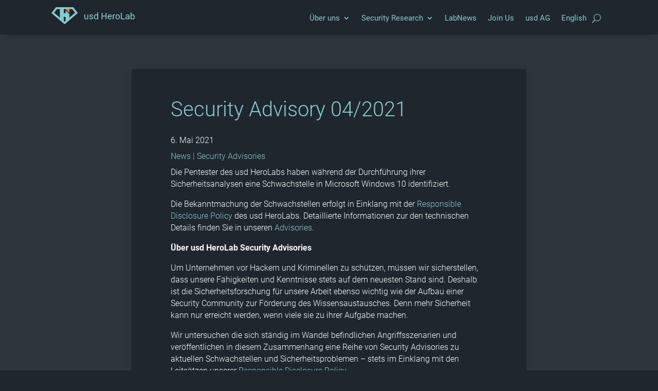

--- FILE ---
content_type: text/css; charset=utf-8
request_url: https://herolab.usd.de/wp-content/et-cache/1/9/15606/et-core-unified-tb-5-tb-16804-tb-9-deferred-15606.min.css?ver=1767639083
body_size: 2547
content:
.et_pb_section_0_tb_header{border-bottom-color:rgba(46,53,61,0.21);z-index:10;box-shadow:0px 2px 18px -10px rgba(0,0,0,0.7);z-index:500;position:fixed!important;top:0px;bottom:auto;left:50%;right:auto;transform:translateX(-50%)}.et_pb_section_0_tb_header.et_pb_section{padding-top:0px;padding-bottom:0px;background-color:#1F262E!important}body.logged-in.admin-bar .et_pb_section_0_tb_header,body.logged-in.admin-bar .et_pb_section_1_tb_header{top:calc(0px + 32px)}.et_pb_row_0_tb_header.et_pb_row,.et_pb_row_1_tb_header.et_pb_row{padding-top:14px!important;padding-bottom:14px!important;padding-top:14px;padding-bottom:14px}.et_pb_row_0_tb_header,body #page-container .et-db #et-boc .et-l .et_pb_row_0_tb_header.et_pb_row,body.et_pb_pagebuilder_layout.single #page-container #et-boc .et-l .et_pb_row_0_tb_header.et_pb_row,body.et_pb_pagebuilder_layout.single.et_full_width_page #page-container #et-boc .et-l .et_pb_row_0_tb_header.et_pb_row,.et_pb_row_2_tb_header,body #page-container .et-db #et-boc .et-l .et_pb_row_2_tb_header.et_pb_row,body.et_pb_pagebuilder_layout.single #page-container #et-boc .et-l .et_pb_row_2_tb_header.et_pb_row,body.et_pb_pagebuilder_layout.single.et_full_width_page #page-container #et-boc .et-l .et_pb_row_2_tb_header.et_pb_row{width:87%}.et_pb_image_0_tb_header{width:100%;max-width:200px;text-align:left;margin-left:0}.et_pb_image_0_tb_header .et_pb_image_wrap{display:block}.et_pb_menu_0_tb_header.et_pb_menu ul li a,.et_pb_menu_1_tb_header.et_pb_menu ul li a{font-weight:300;font-size:15px;color:#86CCCF!important;line-height:1.3em}.et_pb_menu_0_tb_header.et_pb_menu{background-color:RGBA(0,0,0,0);border-radius:5px 5px 5px 5px}.et_pb_menu_0_tb_header,.et_pb_menu_1_tb_header{padding-top:4px}.et_pb_menu_0_tb_header.et_pb_menu .nav li ul a,.et_pb_menu_1_tb_header.et_pb_menu .nav li ul a{transition:color 300ms ease 0ms}.et_pb_menu_0_tb_header.et_pb_menu .et-menu-nav li ul.sub-menu,.et_pb_menu_1_tb_header.et_pb_menu .et-menu-nav li ul.sub-menu{padding-left:0px;padding-right:0px}.et_pb_menu_0_tb_header.et_pb_menu ul li.current-menu-item a{color:#F07F1D!important}.et_pb_menu_0_tb_header.et_pb_menu .nav li ul,.et_pb_menu_1_tb_header.et_pb_menu .nav li ul{background-color:#1F262E!important;border-color:RGBA(0,0,0,0)}.et_pb_menu_0_tb_header.et_pb_menu .et_mobile_menu,.et_pb_menu_1_tb_header.et_pb_menu .et_mobile_menu{border-color:RGBA(0,0,0,0)}.et_pb_menu_0_tb_header.et_pb_menu .nav li ul.sub-menu a,.et_pb_menu_0_tb_header.et_pb_menu .nav li ul.sub-menu li.current-menu-item a,.et_pb_menu_0_tb_header.et_pb_menu .et_mobile_menu a,.et_pb_menu_1_tb_header.et_pb_menu ul li.current-menu-item a,.et_pb_menu_1_tb_header.et_pb_menu .nav li ul.sub-menu a,.et_pb_menu_1_tb_header.et_pb_menu .nav li ul.sub-menu li.current-menu-item a,.et_pb_menu_1_tb_header.et_pb_menu .et_mobile_menu a{color:#86CCCF!important}.et_pb_menu_0_tb_header.et_pb_menu .nav li ul.sub-menu a:hover,.et_pb_menu_1_tb_header.et_pb_menu .nav li ul.sub-menu a:hover{color:#FFFFFF!important}.et_pb_menu_0_tb_header.et_pb_menu .et_mobile_menu,.et_pb_menu_0_tb_header.et_pb_menu .et_mobile_menu ul{background-color:#2E353D!important}.et_pb_menu_0_tb_header.et_pb_menu nav>ul>li li a:hover,.et_pb_menu_1_tb_header.et_pb_menu nav>ul>li li a:hover{opacity:1}.et_pb_menu_0_tb_header .et_pb_menu_inner_container>.et_pb_menu__logo-wrap,.et_pb_menu_0_tb_header .et_pb_menu__logo-slot{width:auto;max-width:100%}.et_pb_menu_0_tb_header .et_pb_menu_inner_container>.et_pb_menu__logo-wrap .et_pb_menu__logo img,.et_pb_menu_0_tb_header .et_pb_menu__logo-slot .et_pb_menu__logo-wrap img,.et_pb_menu_1_tb_header .et_pb_menu_inner_container>.et_pb_menu__logo-wrap .et_pb_menu__logo img,.et_pb_menu_1_tb_header .et_pb_menu__logo-slot .et_pb_menu__logo-wrap img{height:auto;max-height:none}.et_pb_menu_0_tb_header .mobile_nav .mobile_menu_bar:before,.et_pb_menu_0_tb_header .et_pb_menu__icon.et_pb_menu__search-button,.et_pb_menu_0_tb_header .et_pb_menu__icon.et_pb_menu__close-search-button,.et_pb_menu_0_tb_header .et_pb_menu__icon.et_pb_menu__cart-button,.et_pb_menu_1_tb_header .mobile_nav .mobile_menu_bar:before,.et_pb_menu_1_tb_header .et_pb_menu__icon.et_pb_menu__search-button,.et_pb_menu_1_tb_header .et_pb_menu__icon.et_pb_menu__close-search-button,.et_pb_menu_1_tb_header .et_pb_menu__icon.et_pb_menu__cart-button{color:#86CCCF}.et_pb_section_1_tb_header{border-bottom-color:#F6F6F6;z-index:10;box-shadow:0px 2px 18px -10px rgba(0,0,0,0.7);z-index:500;position:fixed!important;top:0px;bottom:auto;left:50%;right:auto;transform:translateX(-50%)}.et_pb_section_1_tb_header.et_pb_section{padding-top:0px;padding-bottom:0px;margin-bottom:-17px;background-color:#1F262E!important}.et_pb_row_1_tb_header{border-bottom-width:1px;border-bottom-color:rgba(46,53,61,0.21);display:flex}.et_pb_row_1_tb_header,body #page-container .et-db #et-boc .et-l .et_pb_row_1_tb_header.et_pb_row,body.et_pb_pagebuilder_layout.single #page-container #et-boc .et-l .et_pb_row_1_tb_header.et_pb_row,body.et_pb_pagebuilder_layout.single.et_full_width_page #page-container #et-boc .et-l .et_pb_row_1_tb_header.et_pb_row{width:90%}.et_pb_menu_1_tb_header.et_pb_menu{background-color:#1F262E;border-radius:5px 5px 5px 5px}.et_pb_menu_1_tb_header.et_pb_menu .et_mobile_menu,.et_pb_menu_1_tb_header.et_pb_menu .et_mobile_menu ul{background-color:#1F262E!important}.et_pb_menu_1_tb_header .et_pb_menu_inner_container>.et_pb_menu__logo-wrap,.et_pb_menu_1_tb_header .et_pb_menu__logo-slot{width:auto;max-width:87%}.et_pb_section_2_tb_header.et_pb_section{padding-top:0px;padding-bottom:0px;background-color:RGBA(0,0,0,0)!important}.et_pb_divider_0_tb_header{height:5px;padding-top:0px;padding-bottom:0px}.et_pb_divider_0_tb_header:before{width:auto;top:0px;right:0px;left:0px}@media only screen and (min-width:981px){.et_pb_column_0_tb_header{width:15%!important}.et_pb_column_1_tb_header{width:82%!important}.et_pb_section_1_tb_header{display:none!important}.et_pb_divider_0_tb_header{width:90%}}@media only screen and (max-width:980px){.et_pb_section_0_tb_header{border-bottom-color:rgba(46,53,61,0.21)}.et_pb_image_0_tb_header .et_pb_image_wrap img{width:auto}.et_pb_section_1_tb_header{border-bottom-color:#F6F6F6}.et_pb_row_1_tb_header{border-bottom-width:1px;border-bottom-color:rgba(46,53,61,0.21)}.et_pb_divider_0_tb_header{height:auto;width:32%}}@media only screen and (min-width:768px) and (max-width:980px){.et_pb_section_0_tb_header,.et_pb_divider_0_tb_header{display:none!important}.et_pb_column_0_tb_header{width:40%!important}.et_pb_column_1_tb_header{width:60%!important}.et_pb_menu_1_tb_header.et_pb_menu .et-menu-nav li ul.sub-menu{padding-left:0px;padding-right:0px}}@media only screen and (max-width:767px){.et_pb_section_0_tb_header{border-bottom-color:rgba(46,53,61,0.21);display:none!important}.et_pb_column_0_tb_header{width:60%!important}.et_pb_image_0_tb_header .et_pb_image_wrap img{width:auto}.et_pb_column_1_tb_header{width:40%!important}.et_pb_section_1_tb_header{border-bottom-color:#F6F6F6}.et_pb_row_1_tb_header{border-bottom-width:1px;border-bottom-color:rgba(46,53,61,0.21)}.et_pb_menu_1_tb_header.et_pb_menu{max-width:100%!important}.et_pb_menu_1_tb_header.et_pb_menu .et-menu-nav li ul.sub-menu{border-radius:5px!important}.et_pb_menu_1_tb_header .et_pb_menu_inner_container>.et_pb_menu__logo-wrap,.et_pb_menu_1_tb_header .et_pb_menu__logo-slot{max-width:65%}.et_pb_divider_0_tb_header{height:2px;width:60%;display:none!important}}.et_pb_section_0_tb_body.et_pb_section{padding-top:78px;padding-bottom:3px;background-color:#2E353D!important}.et_pb_row_0_tb_body{background-color:#1F262E;border-radius:5px 5px 5px 5px;overflow:hidden;box-shadow:0px 2px 18px -10px #1F262E}.et_pb_row_0_tb_body.et_pb_row{padding-top:0px!important;padding-bottom:71px!important;margin-top:0px!important;margin-right:auto!important;margin-bottom:0px!important;margin-left:auto!important;padding-top:0px;padding-bottom:71px}.et_pb_image_0_tb_body{padding-top:0px;padding-bottom:0px;margin-top:-1px!important;margin-bottom:0px!important;width:100%;max-width:100%!important;text-align:center}.et_pb_image_0_tb_body .et_pb_image_wrap,.et_pb_image_0_tb_body img{width:100%}.et_pb_text_0_tb_body.et_pb_text,.et_pb_text_2_tb_body.et_pb_text,.et_pb_text_2_tb_body.et_pb_text a,.et_pb_post_content_0_tb_body.et_pb_post_content a,.et_pb_post_content_0_tb_body h6,.et_pb_text_3_tb_body.et_pb_text,.et_pb_blog_0_tb_body .pagination a{color:#86CCCF!important}.et_pb_text_0_tb_body{line-height:1.2em;font-weight:300;font-size:41px;line-height:1.2em;margin-top:49px!important;margin-right:76px!important;margin-bottom:12px!important;margin-left:76px!important}.et_pb_text_0_tb_body.et_pb_text a,.et_pb_text_1_tb_body.et_pb_text a,.et_pb_text_4_tb_body.et_pb_text a{color:#F07F1D!important}.et_pb_text_0_tb_body a,.et_pb_text_1_tb_body a,.et_pb_text_2_tb_body a,.et_pb_text_3_tb_body a,.et_pb_text_4_tb_body,.et_pb_text_4_tb_body a{font-weight:300;font-size:16px}.et_pb_text_0_tb_body h1{font-family:'Roboto',sans-serif;font-weight:300;font-size:40px;color:#86CCCF!important;line-height:1.3em}.et_pb_text_0_tb_body h2,.et_pb_text_0_tb_body h3,.et_pb_text_0_tb_body h4{font-family:'Roboto',sans-serif;font-weight:300;color:#86CCCF!important;line-height:1.3em}.et_pb_text_0_tb_body h5,.et_pb_text_0_tb_body h6{font-family:'Roboto',sans-serif;font-weight:300;color:#86CCCF!important}.et_pb_text_1_tb_body.et_pb_text,.et_pb_text_3_tb_body.et_pb_text a:hover,.et_pb_blog_0_tb_body .et_pb_post,.et_pb_blog_0_tb_body .et_pb_post .post-content *{color:#FFFFFF!important}.et_pb_text_1_tb_body{font-weight:300;font-size:16px;background-color:RGBA(0,0,0,0);margin-right:76px!important;margin-bottom:8px!important;margin-left:76px!important}.et_pb_text_1_tb_body h1,.et_pb_text_2_tb_body h1,.et_pb_text_3_tb_body h1,.et_pb_text_4_tb_body h1{font-family:'Roboto',sans-serif;font-weight:300;font-size:40px;color:#FFFFFF!important}.et_pb_text_1_tb_body h2,.et_pb_text_1_tb_body h3,.et_pb_text_2_tb_body h2,.et_pb_text_2_tb_body h3,.et_pb_text_3_tb_body h2,.et_pb_text_3_tb_body h3,.et_pb_text_4_tb_body h2,.et_pb_text_4_tb_body h3{font-family:'Roboto',sans-serif;font-weight:300;color:#FFFFFF!important;line-height:1.3em}.et_pb_text_1_tb_body h4,.et_pb_text_1_tb_body h5,.et_pb_text_1_tb_body h6,.et_pb_text_2_tb_body h4,.et_pb_text_2_tb_body h5,.et_pb_text_2_tb_body h6,.et_pb_text_3_tb_body h4,.et_pb_text_3_tb_body h5,.et_pb_text_3_tb_body h6,.et_pb_text_4_tb_body h4,.et_pb_text_4_tb_body h5,.et_pb_text_4_tb_body h6{font-family:'Roboto',sans-serif;font-weight:300;color:#FFFFFF!important}.et_pb_text_2_tb_body{font-weight:300;font-size:16px;margin-right:76px!important;margin-bottom:8px!important;margin-left:76px!important}.et_pb_post_content_0_tb_body{color:#FFFFFF!important;font-weight:300;font-size:16px;background-color:RGBA(0,0,0,0);border-radius:5px 5px 5px 5px!important;overflow:hidden!important;margin-right:76px;margin-bottom:8px;margin-left:76px}.et_pb_post_content_0_tb_body h1,.et_pb_post_content_0_tb_body h2,.et_pb_post_content_0_tb_body h3,.et_pb_post_content_0_tb_body h4,.et_pb_post_content_0_tb_body h5{font-weight:300;color:#86CCCF!important}.et_pb_row_1_tb_body.et_pb_row{padding-top:5px!important;padding-top:5px}.et_pb_text_3_tb_body{font-weight:300;font-size:16px;margin-top:0px!important;margin-bottom:1px!important}.et_pb_text_3_tb_body.et_pb_text a{color:#86CCCF!important;transition:color 300ms ease 0ms}.et_pb_section_1_tb_body.et_pb_section{background-color:#2E353D!important}.et_pb_row_2_tb_body.et_pb_row,.et_pb_row_3_tb_body.et_pb_row{padding-top:0px!important;padding-bottom:0px!important;margin-top:28px!important;margin-bottom:28px!important;padding-top:0px;padding-bottom:0px}.et_pb_divider_0_tb_body,.et_pb_divider_1_tb_body{margin-top:12px!important;margin-bottom:12px!important;width:100%}.et_pb_divider_0_tb_body:before,.et_pb_divider_1_tb_body:before{border-top-color:#dbdbdb}.et_pb_text_4_tb_body.et_pb_text{color:#2E353D!important}.et_pb_blog_0_tb_body .et_pb_post .entry-title a,.et_pb_blog_0_tb_body .not-found-title{font-weight:300!important;color:#FFFFFF!important}.et_pb_blog_0_tb_body .et_pb_post .entry-title,.et_pb_blog_0_tb_body .not-found-title{line-height:1.3em!important}.et_pb_blog_0_tb_body .et_pb_post .post-content,.et_pb_blog_0_tb_body.et_pb_bg_layout_light .et_pb_post .post-content p,.et_pb_blog_0_tb_body.et_pb_bg_layout_dark .et_pb_post .post-content p{font-weight:300}.et_pb_blog_0_tb_body .et_pb_post .post-meta,.et_pb_blog_0_tb_body .et_pb_post .post-meta a,#left-area .et_pb_blog_0_tb_body .et_pb_post .post-meta,#left-area .et_pb_blog_0_tb_body .et_pb_post .post-meta a{font-weight:300;font-size:14px;color:#86CCCF!important}.et_pb_blog_0_tb_body .et_pb_post div.post-content a.more-link{color:#86CCCF!important;line-height:1.5em}.et_pb_blog_0_tb_body{background-color:RGBA(0,0,0,0)}.et_pb_blog_0_tb_body .et_pb_blog_grid .et_pb_post{border-radius:5px 5px 5px 5px;overflow:hidden;border-width:0px;border-color:#0A0A0A;background-color:#1F262E}.et_pb_blog_0_tb_body article.et_pb_post{box-shadow:0px 2px 18px 0px rgba(0,0,0,0.15)}@media only screen and (min-width:981px){.et_pb_row_0_tb_body,body #page-container .et-db #et-boc .et-l .et_pb_row_0_tb_body.et_pb_row,body.et_pb_pagebuilder_layout.single #page-container #et-boc .et-l .et_pb_row_0_tb_body.et_pb_row,body.et_pb_pagebuilder_layout.single.et_full_width_page #page-container #et-boc .et-l .et_pb_row_0_tb_body.et_pb_row,.et_pb_row_1_tb_body,body #page-container .et-db #et-boc .et-l .et_pb_row_1_tb_body.et_pb_row,body.et_pb_pagebuilder_layout.single #page-container #et-boc .et-l .et_pb_row_1_tb_body.et_pb_row,body.et_pb_pagebuilder_layout.single.et_full_width_page #page-container #et-boc .et-l .et_pb_row_1_tb_body.et_pb_row,.et_pb_row_2_tb_body,body #page-container .et-db #et-boc .et-l .et_pb_row_2_tb_body.et_pb_row,body.et_pb_pagebuilder_layout.single #page-container #et-boc .et-l .et_pb_row_2_tb_body.et_pb_row,body.et_pb_pagebuilder_layout.single.et_full_width_page #page-container #et-boc .et-l .et_pb_row_2_tb_body.et_pb_row,.et_pb_row_3_tb_body,body #page-container .et-db #et-boc .et-l .et_pb_row_3_tb_body.et_pb_row,body.et_pb_pagebuilder_layout.single #page-container #et-boc .et-l .et_pb_row_3_tb_body.et_pb_row,body.et_pb_pagebuilder_layout.single.et_full_width_page #page-container #et-boc .et-l .et_pb_row_3_tb_body.et_pb_row{width:60%}}@media only screen and (max-width:980px){.et_pb_row_0_tb_body,body #page-container .et-db #et-boc .et-l .et_pb_row_0_tb_body.et_pb_row,body.et_pb_pagebuilder_layout.single #page-container #et-boc .et-l .et_pb_row_0_tb_body.et_pb_row,body.et_pb_pagebuilder_layout.single.et_full_width_page #page-container #et-boc .et-l .et_pb_row_0_tb_body.et_pb_row,.et_pb_row_1_tb_body,body #page-container .et-db #et-boc .et-l .et_pb_row_1_tb_body.et_pb_row,body.et_pb_pagebuilder_layout.single #page-container #et-boc .et-l .et_pb_row_1_tb_body.et_pb_row,body.et_pb_pagebuilder_layout.single.et_full_width_page #page-container #et-boc .et-l .et_pb_row_1_tb_body.et_pb_row,.et_pb_row_2_tb_body,body #page-container .et-db #et-boc .et-l .et_pb_row_2_tb_body.et_pb_row,body.et_pb_pagebuilder_layout.single #page-container #et-boc .et-l .et_pb_row_2_tb_body.et_pb_row,body.et_pb_pagebuilder_layout.single.et_full_width_page #page-container #et-boc .et-l .et_pb_row_2_tb_body.et_pb_row,.et_pb_row_3_tb_body,body #page-container .et-db #et-boc .et-l .et_pb_row_3_tb_body.et_pb_row,body.et_pb_pagebuilder_layout.single #page-container #et-boc .et-l .et_pb_row_3_tb_body.et_pb_row,body.et_pb_pagebuilder_layout.single.et_full_width_page #page-container #et-boc .et-l .et_pb_row_3_tb_body.et_pb_row{width:90%}}@media only screen and (max-width:767px){.et_pb_row_0_tb_body,body #page-container .et-db #et-boc .et-l .et_pb_row_0_tb_body.et_pb_row,body.et_pb_pagebuilder_layout.single #page-container #et-boc .et-l .et_pb_row_0_tb_body.et_pb_row,body.et_pb_pagebuilder_layout.single.et_full_width_page #page-container #et-boc .et-l .et_pb_row_0_tb_body.et_pb_row,.et_pb_row_1_tb_body,body #page-container .et-db #et-boc .et-l .et_pb_row_1_tb_body.et_pb_row,body.et_pb_pagebuilder_layout.single #page-container #et-boc .et-l .et_pb_row_1_tb_body.et_pb_row,body.et_pb_pagebuilder_layout.single.et_full_width_page #page-container #et-boc .et-l .et_pb_row_1_tb_body.et_pb_row,.et_pb_row_2_tb_body,body #page-container .et-db #et-boc .et-l .et_pb_row_2_tb_body.et_pb_row,body.et_pb_pagebuilder_layout.single #page-container #et-boc .et-l .et_pb_row_2_tb_body.et_pb_row,body.et_pb_pagebuilder_layout.single.et_full_width_page #page-container #et-boc .et-l .et_pb_row_2_tb_body.et_pb_row{width:100%}.et_pb_text_0_tb_body,.et_pb_text_1_tb_body,.et_pb_text_2_tb_body{margin-right:20px!important;margin-left:20px!important}.et_pb_post_content_0_tb_body{margin-right:20px;margin-left:20px}.et_pb_text_3_tb_body{margin-top:0px!important;margin-right:20px!important;margin-bottom:1px!important;margin-left:20px!important}.et_pb_divider_1_tb_body{display:none!important}}.et_pb_section_0_tb_footer.et_pb_section{background-color:#1F262E!important}.et_pb_text_0_tb_footer.et_pb_text,.et_pb_text_1_tb_footer.et_pb_text,.et_pb_text_1_tb_footer.et_pb_text a,.et_pb_text_2_tb_footer.et_pb_text,.et_pb_blog_0_tb_footer .et_pb_post,.et_pb_blog_0_tb_footer .et_pb_post .post-content *,.et_pb_text_3_tb_footer.et_pb_text,.et_pb_text_4_tb_footer.et_pb_text,.et_pb_text_5_tb_footer.et_pb_text,.et_pb_text_5_tb_footer.et_pb_text a{color:#FFFFFF!important}.et_pb_text_0_tb_footer,.et_pb_text_2_tb_footer,.et_pb_text_3_tb_footer{font-weight:300;font-size:16px;padding-right:10px!important;margin-bottom:24px!important;width:100%}.et_pb_text_0_tb_footer.et_pb_text a,.et_pb_text_2_tb_footer.et_pb_text a,.et_pb_blog_0_tb_footer .et_pb_post:hover .entry-title a,.et_pb_blog_0_tb_footer:hover .not-found-title,.et_pb_blog_0_tb_footer .pagination a,.et_pb_text_3_tb_footer.et_pb_text a,.et_pb_text_4_tb_footer.et_pb_text a{color:#86CCCF!important}.et_pb_text_0_tb_footer a,.et_pb_text_1_tb_footer a,.et_pb_text_2_tb_footer a,.et_pb_text_3_tb_footer a,.et_pb_text_4_tb_footer,.et_pb_text_4_tb_footer a,.et_pb_text_5_tb_footer a{font-weight:300;font-size:16px}.et_pb_text_0_tb_footer h1,.et_pb_text_1_tb_footer h1,.et_pb_text_2_tb_footer h1,.et_pb_text_3_tb_footer h1,.et_pb_text_5_tb_footer h1{font-family:'Roboto',sans-serif;font-weight:300;font-size:40px;color:#FFFFFF!important}.et_pb_text_0_tb_footer h2,.et_pb_text_0_tb_footer h3,.et_pb_text_1_tb_footer h2,.et_pb_text_1_tb_footer h3,.et_pb_text_2_tb_footer h2,.et_pb_text_2_tb_footer h3,.et_pb_text_3_tb_footer h2,.et_pb_text_3_tb_footer h3,.et_pb_text_5_tb_footer h2,.et_pb_text_5_tb_footer h3{font-family:'Roboto',sans-serif;font-weight:300;color:#FFFFFF!important;line-height:1.3em}.et_pb_text_0_tb_footer h4,.et_pb_text_0_tb_footer h5,.et_pb_text_0_tb_footer h6,.et_pb_text_1_tb_footer h5,.et_pb_text_1_tb_footer h6,.et_pb_text_2_tb_footer h4,.et_pb_text_2_tb_footer h5,.et_pb_text_2_tb_footer h6,.et_pb_text_3_tb_footer h4,.et_pb_text_3_tb_footer h5,.et_pb_text_3_tb_footer h6,.et_pb_text_5_tb_footer h4,.et_pb_text_5_tb_footer h5,.et_pb_text_5_tb_footer h6{font-family:'Roboto',sans-serif;font-weight:300;color:#FFFFFF!important}.et_pb_text_1_tb_footer{line-height:1.8em;font-weight:300;font-size:16px;line-height:1.8em;width:70.5%}.et_pb_text_1_tb_footer h4{font-family:'Roboto',sans-serif;font-weight:300;font-size:16px;color:#FFFFFF!important}.et_pb_blog_0_tb_footer .et_pb_post .entry-title a,.et_pb_blog_0_tb_footer .not-found-title{font-weight:300!important;color:#FFFFFF!important;transition:color 300ms ease 0ms}.et_pb_blog_0_tb_footer .et_pb_post .entry-title,.et_pb_blog_0_tb_footer .not-found-title{line-height:1.2em!important}.et_pb_blog_0_tb_footer .et_pb_post .post-meta,.et_pb_blog_0_tb_footer .et_pb_post .post-meta a,#left-area .et_pb_blog_0_tb_footer .et_pb_post .post-meta,#left-area .et_pb_blog_0_tb_footer .et_pb_post .post-meta a{font-weight:300;font-style:italic;font-size:14px;color:#FFFFFF!important}.et_pb_blog_0_tb_footer .et_pb_post div.post-content a.more-link{color:#86CCCF!important;line-height:1.5em}.et_pb_blog_0_tb_footer .et_pb_blog_grid .et_pb_post{border-radius:5px 5px 5px 5px;overflow:hidden;border-width:0px;border-color:#0A0A0A;background-color:RGBA(0,0,0,0)}.et_pb_blog_0_tb_footer{padding-top:0px;padding-bottom:0px}.et_pb_blog_0_tb_footer article.et_pb_post{box-shadow:0px 2px 18px -11px rgba(0,0,0,0.15)}.et_pb_text_4_tb_footer h1{font-weight:300;font-size:40px;color:#FFFFFF!important}.et_pb_text_4_tb_footer h2,.et_pb_text_4_tb_footer h3{font-weight:300;color:#FFFFFF!important;line-height:1.3em}.et_pb_text_4_tb_footer h4,.et_pb_text_4_tb_footer h5,.et_pb_text_4_tb_footer h6{font-weight:300;color:#FFFFFF!important}.et_pb_text_5_tb_footer{font-weight:300;font-size:16px;padding-right:10px!important;margin-top:0px!important;width:100%}@media only screen and (max-width:767px){.et_pb_blog_0_tb_footer{margin-top:0px!important;margin-bottom:0px!important}}

--- FILE ---
content_type: image/svg+xml
request_url: https://www.usd.de/wp-content/uploads/usd-social-media-meetup.svg
body_size: 772
content:
<?xml version="1.0" encoding="UTF-8"?><svg id="Ebene_2" xmlns="http://www.w3.org/2000/svg" viewBox="0 0 22.75 22.75"><defs><style>.cls-1{fill:#fff;}.cls-2{fill:#4a5560;}</style></defs><path class="cls-2" d="M11.38,22.75C5.1,22.75,0,17.65,0,11.38S5.1,0,11.38,0s11.38,5.1,11.38,11.38-5.1,11.38-11.38,11.38ZM11.38,.75C5.52,.75,.75,5.52,.75,11.38s4.77,10.62,10.62,10.62,10.62-4.77,10.62-10.62S17.23,.75,11.38,.75Z"/><path class="cls-1" d="M13.46,14.03c.02-.71,.24-1.39,.59-2.03,.31-.57,.64-1.13,.96-1.7,.12-.21,.22-.44,.29-.67,.08-.26-.04-.53-.25-.64-.2-.11-.47-.06-.63,.18-.23,.33-.45,.68-.62,1.04-.46,.95-.87,1.93-1.34,2.87-.23,.45-.53,.87-.84,1.26-.23,.3-.59,.37-.96,.25-.34-.11-.53-.39-.44-.74,.11-.44,.27-.86,.42-1.29,.26-.72,.54-1.44,.79-2.17,.06-.17,.05-.36,.04-.54-.01-.22-.14-.36-.35-.43-.22-.07-.41-.02-.56,.16-.06,.07-.11,.14-.14,.22-.5,1.26-1.01,2.52-1.5,3.79-.13,.35-.19,.72-.29,1.08-.17,.6-.54,.97-1.18,1.04-.47,.05-.92,.05-1.35-.18-.44-.23-.74-.58-.73-1.09,0-.47,.02-.96,.14-1.41,.39-1.51,.84-3.02,1.43-4.46,.18-.43,.4-.85,.66-1.23,.5-.71,1.18-.91,1.99-.64,.34,.11,.66,.28,.97,.44,.46,.24,.78,.21,1.18-.12,.14-.12,.27-.25,.41-.36,.44-.36,.91-.38,1.39-.07,.15,.1,.29,.2,.42,.31,.21,.17,.42,.17,.69,.11,.41-.1,.84-.17,1.27-.16,.92,.03,1.43,.66,1.28,1.57-.09,.54-.24,1.07-.44,1.58-.31,.77-.71,1.51-1.02,2.28-.19,.47-.31,.97-.43,1.46-.04,.15-.01,.33,0,.5,.05,.36,.28,.56,.62,.63,.26,.05,.54,.08,.8,.14,.38,.09,.65,.37,.66,.64,.01,.26-.21,.53-.62,.64-.27,.07-.57,.13-.84,.09-.42-.06-.84-.17-1.23-.34-.85-.36-1.24-1.05-1.24-2Z"/></svg>

--- FILE ---
content_type: image/svg+xml
request_url: https://www.usd.de/wp-content/uploads/usd-social-media-youtube.svg
body_size: 411
content:
<?xml version="1.0" encoding="UTF-8"?><svg id="Ebene_2" xmlns="http://www.w3.org/2000/svg" viewBox="0 0 22.75 22.75"><defs><style>.cls-1{fill:#fff;}.cls-2{fill:#4a5560;}</style></defs><path class="cls-2" d="M11.38,22.75C5.1,22.75,0,17.65,0,11.38S5.1,0,11.38,0s11.38,5.1,11.38,11.38-5.1,11.38-11.38,11.38ZM11.38,.75C5.52,.75,.75,5.52,.75,11.38s4.77,10.62,10.62,10.62,10.62-4.77,10.62-10.62S17.23,.75,11.38,.75Z"/><path class="cls-1" d="M17.12,8.49c-.14-.52-.54-.92-1.06-1.06-.94-.25-4.69-.25-4.69-.25,0,0-3.75,0-4.69,.25-.52,.14-.92,.54-1.06,1.06-.25,.94-.25,2.89-.25,2.89,0,0,0,1.95,.25,2.89,.14,.52,.54,.92,1.06,1.06,.94,.25,4.69,.25,4.69,.25,0,0,3.75,0,4.69-.25,.52-.14,.92-.54,1.06-1.06,.25-.94,.25-2.89,.25-2.89,0,0,0-1.95-.25-2.89Zm-7.49,5.31v-4.85l4.2,2.42-4.2,2.42Z"/></svg>

--- FILE ---
content_type: image/svg+xml
request_url: https://herolab.usd.de/wp-content/uploads/sites/9/2023/10/usd-social-media-github.svg
body_size: 573
content:
<?xml version="1.0" encoding="UTF-8"?>
<svg xmlns="http://www.w3.org/2000/svg" id="Ebene_2" viewBox="0 0 22.75 22.75">
  <defs>
    <style>.cls-1{fill:#fff;}.cls-1,.cls-2{stroke-width:0px;}.cls-2{fill:#4a5560;}</style>
  </defs>
  <path class="cls-1" d="m13.68,17.76c0-.28.01-1.16.01-2.25,0-.77-.26-1.26-.55-1.51,1.82-.2,3.73-.9,3.73-4.04,0-.9-.32-1.63-.84-2.2.08-.2.37-1.04-.08-2.17,0,0-.69-.23-2.25.84-.65-.18-1.35-.28-2.05-.28s-1.39.09-2.05.28c-1.56-1.05-2.25-.84-2.25-.84-.45,1.13-.16,1.96-.08,2.17-.52.57-.84,1.31-.84,2.2,0,3.13,1.9,3.84,3.72,4.04-.24.2-.45.56-.52,1.09-.47.21-1.65.56-2.38-.68-.15-.25-.61-.85-1.26-.84-.69.01-.28.39.01.54.35.19.75.92.84,1.16.16.46.7,1.34,2.75.96,0,.69.01,1.33.01,1.52,0,.21-.15.45-.55.39.81.27,1.67.42,2.57.42s1.76-.15,2.57-.42c-.38.06-.53-.18-.53-.39Z"></path>
  <path class="cls-2" d="m11.38,22.75C5.1,22.75,0,17.65,0,11.38S5.1,0,11.38,0s11.38,5.1,11.38,11.38-5.1,11.38-11.38,11.38ZM11.38.75C5.52.75.75,5.52.75,11.38s4.77,10.62,10.62,10.62,10.62-4.77,10.62-10.62S17.23.75,11.38.75Z"></path>
</svg>


--- FILE ---
content_type: image/svg+xml
request_url: https://www.usd.de/wp-content/uploads/usd-social-media-linkedin.svg
body_size: 477
content:
<?xml version="1.0" encoding="UTF-8"?><svg id="Ebene_2" xmlns="http://www.w3.org/2000/svg" viewBox="0 0 22.75 22.75"><defs><style>.cls-1{fill:#fff;}.cls-2{fill:#4a5560;}</style></defs><path class="cls-2" d="M11.38,22.75C5.1,22.75,0,17.65,0,11.38S5.1,0,11.38,0s11.38,5.1,11.38,11.38-5.1,11.38-11.38,11.38ZM11.38,.75C5.52,.75,.75,5.52,.75,11.38s4.77,10.62,10.62,10.62,10.62-4.77,10.62-10.62S17.23,.75,11.38,.75Z"/><g><rect class="cls-1" x="6.63" y="9.33" width="1.89" height="6.2"/><path class="cls-1" d="M7.59,6.22c-.64,0-1.09,.41-1.09,.99s.44,.99,1.06,.99,1.1-.41,1.1-.99c-.01-.59-.44-.99-1.07-.99Z"/><path class="cls-1" d="M13.91,9.18c-1.04,0-1.52,.54-1.83,1.01l-.23,.35v-1.21h-1.89c.02,.96,0,5.37,0,6.2h1.89v-3.48c0-.26,.03-.44,.08-.57,.22-.54,.67-.86,1.21-.86,.78,0,1.21,.56,1.21,1.58v3.33h1.89v-3.57c0-1.77-.85-2.78-2.34-2.78Z"/></g></svg>